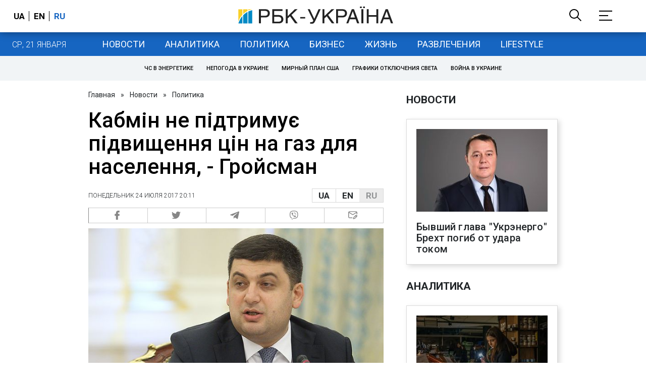

--- FILE ---
content_type: application/javascript; charset=utf-8
request_url: https://fundingchoicesmessages.google.com/f/AGSKWxX9xjCG7hhAVC2IFJda4KmKnCG1GNpRY0l4SVJHIGHuCxmZ8WMQCKXVhq5Dt5cimQbSHuxA8-ncLYyCpj82kLiT7ef4h4tnKBRe2ODuFvabNTREwr5nFdFrTbh4ENQHTM3I34oUzDjk-19tGSwYYbpIJehA9ohmTKs-P_EcSTAS8dNV78SOTrxplQ==/_/spons_links_.s-result-item:-abp-has(h5.s-sponsored-header)-advert1._ad.png?/flash/ad_
body_size: -1293
content:
window['a4579641-9178-4eb1-9d3d-7541ed800d33'] = true;